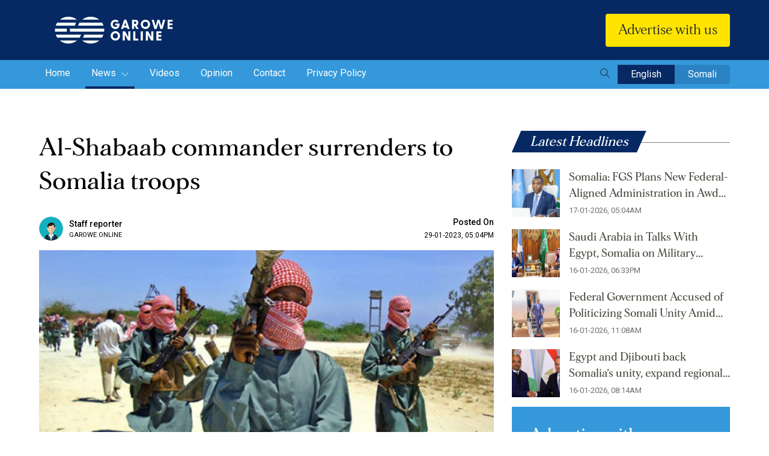

--- FILE ---
content_type: text/html; charset=UTF-8
request_url: https://garoweonline.com/en/news/somalia/al-shabaab-commander-surrenders-to-somalia-troops
body_size: 11758
content:
<!doctype html>
<html lang="en">
<head>

    
    <meta charset="utf-8">
    <meta name="viewport" content="width=device-width, initial-scale=1, shrink-to-fit=no">  
    <meta http-equiv="X-UA-Compatible" content="IE=edge,chrome=1"> 
    
    <meta name="viewport" content="width=device-width, initial-scale=1"> <!-- Ensures optimal rendering on mobile devices. -->
    <meta http-equiv="X-UA-Compatible" content="IE=edge" /> <!-- Optimal Internet Explorer compatibility -->
    
    <title>Al-Shabaab commander surrenders to Somalia troops</title>
    
        <script type="text/javascript" src="https://platform-api.sharethis.com/js/sharethis.js#property=62fcbfcd7db1160019f425cd&product=sticky-share-buttons" async="async"></script>
        <!-- CSRF Token -->
    <meta name="csrf-token" content="IU3OdGNMmKgcnK85XbEUjptCy48AoADPgjjnX0FV">
	<meta content="text/html; charset=UTF-8" name="Content-Type" />
    <meta name="description" content="Al-Shabaab commander surrenders to Somalia troops"/>
    <meta name="title" content="Al-Shabaab commander surrenders to Somalia troops">
    <meta name="keywords" content="Somalia, al-shabaab">
    <meta name="msapplication-TileColor" content="#da532c">
    <meta name="theme-color" content="#ffffff">

    <meta content="True" name="HandheldFriendly">
	  
	
    <meta property="og:type" content="website">
    <meta property="og:site_name" content="Garowe Online">
    <meta property="og:locale" content="en_US">
    <meta property="og:title" content="Al-Shabaab commander surrenders to Somalia troops">
    <meta property="og:description" content="">
    <meta property="og:image" content="https://uploads-garowe.s3.amazonaws.com/upload/images/Article/2023/1675012152/main/og.jpg">
    <meta property="og:image:secure_url" content="https://uploads-garowe.s3.amazonaws.com/upload/images/Article/2023/1675012152/main/og.jpg">
    <meta property="og:url" content="">
    <meta property="og:image:width" content="990">
    <meta property="og:image:height" content="460">
    
	
	<!-- <meta name="thumbnail"  content="https://uploads-garowe.s3.amazonaws.com/upload/images/Article/2023/1675012152/main/og.jpg"> -->
	
	<meta name="twitter:card" content="summary_large_image">
    <meta name="twitter:image" content="https://uploads-garowe.s3.amazonaws.com/upload/images/Article/2023/1675012152/main/og.jpg">
	<meta name="twitter:site" content="@GaroweOnline">
	<meta name="twitter:creator" content="@GaroweOnline">
	<meta name="twitter:title" content="Al-Shabaab commander surrenders to Somalia troops">
	<meta name="twitter:description" content="Al-Shabaab commander surrenders to Somalia troops">

	<meta property="fb:pages" content="544706998891527" />

        
    

    <!-- Bootstrap CSS --> 
    <link rel="stylesheet" href="https://garoweonline.com/assets/css/bootstrap.min.css">
    <!-- Owl Theme Default CSS --> 
    <link rel="stylesheet" href="https://garoweonline.com/assets/css/owl.theme.default.min.css">
    <!-- Owl Carousel CSS --> 
    <link rel="stylesheet" href="https://garoweonline.com/assets/css/owl.carousel.min.css">
    <!-- Animate CSS --> 
    <link rel="stylesheet" href="https://garoweonline.com/assets/css/animate.css"> 
    <!-- Meanmenu CSS -->
    <link rel="stylesheet" href="https://garoweonline.com/assets/css/meanmenu.css">
    <!-- Style CSS -->
    <link rel="stylesheet" href="https://garoweonline.com/assets/css/style.css">
    <!-- Responsive CSS -->
    <link rel="stylesheet" href="https://garoweonline.com/assets/css/responsive.css">
    <!-- Themify Icons CSS -->
    <link rel="stylesheet" href="https://garoweonline.com/assets/css/icon_themify.css">
    <!--custom css--->
    <link rel="stylesheet" href="https://garoweonline.com/custom/css/frontend.css"> 
    <!-- Title -->
	  <link rel="icon" type="image/png" href="https://garoweonline.com/assets/img/favicon-16x16.png" sizes="16x16" />
    <link rel="shortcut icon" href="https://garoweonline.com/assets/img/favicon-16x16.png" />

    
    
    <style>
      .social li a{
          cursor: pointer;
      }
      mark {
        background-color: yellow;
        color: black;
	      display:block;
      }
      /* Chrome, Safari, Edge, Opera */
      /* input::-webkit-outer-spin-button,
      input::-webkit-inner-spin-button {
        -webkit-appearance: none;
        margin: 0;
      } */

      /* Firefox */
      input[type=number] {
        -moz-appearance: textfield;
      }
	  
		/*body {
			-youbkit-touch-callout: none;
			-youbkit-user-select: none; 
			-moz-user-select: none;	
			-ms-user-select: none;	
			user-select: none;	
			-webkit-touch-callout: none;
			-webkit-user-select: none;
		}*/
    </style>
    <style>
#hide-search-form{ display:none !important;}

#search-overlay{
  display:none;
  z-index: 999999999;
}
.block {
  position: fixed;
  top: 0;
  right: 0;
  bottom:0 ;
  left: 0;
  overflow: auto;
  text-align: center;
  background: rgba(0, 0, 0, 0.9);
  border: #a0a0a0 solid 1px;
  margin: 0;
}

.block:before {
  content: '';
  display: inline-block;
  height: 100%;
  vertical-align: middle;
  margin-right: 0;
  /* Adjusts for spacing */
  /* For visualization 
  background: #808080; width: 5px;
  */
}

.centered {
  display: inline-block;
  vertical-align: middle;
  width: 50%;
  padding: 10px 15px;
  color: #FFF;
  border: none;
  background: transparent;
}

#search-box {
  position: relative;
  width: 100%;
  margin: 0;
}

#search-form {
  height: 4em;
  border: 1px solid #999;
  -webkit-border-radius: 2px;
  -moz-border-radius: 2px;
  border-radius: 2px;
  background-color: #fff;
  overflow: hidden;
}

#search-text {
  font-size: 14px;
  color: #ddd;
  border-width: 0;
  background: transparent;
}

#search-box input[type="text"] {
  width: 90%;
  padding: 20px;
  color: #333;
  outline: none;
  font-size: 1.4em;
}

#search-button {
  position: absolute;
  top: 0;
  right: 0;
  height: 4.7em;
  width: 100px;
  font-size: 14px;
  color: #fff;
  text-align: center;
  line-height: 42px;
  border-width: 0;
  background-color: #4d90fe;
  -webkit-border-radius: 0 2px 2px 0;
  -moz-border-radius: 0 2px 2px 0;
  border-radius: 0 2px 2px 0;
  cursor: pointer;
}

#close-btn{
  position: fixed;
  top: 1em;
  right: 1em;
}
#close-btn:hover{
  color: #777;
  cursor: pointer;
}
</style>

<!-- Global site tag (gtag.js) - Google Analytics -->
<script async src="https://www.googletagmanager.com/gtag/js?id=UA-72539168-1"></script>
<script>
  window.dataLayer = window.dataLayer || [];
  function gtag(){dataLayer.push(arguments);}
  gtag('js', new Date());
  gtag('config', 'UA-72539168-1');
</script>


    
	<!-- For Aroga -->
	 <script async src="//agorahtag.tech/c/garoweonline.js"></script>
</head>
<body onload="checkCookie()">
    
    <section class="" style="display:none;"> 
    <div class="container">
        <div class="row">
            <div class="col-12">
                 <div id="header_ads" class="header-add" style="width:100%; max-height:300px;">									
                    
				 </div>
            </div>
        </div>
    </div>
</section>
	
<!-- Start Header Area -->
    <header class="header-area">
    
    <div class="middle-header" style="display:none;">
        <div class="container">
            <div class="row align-items-center">
                <div class="col-lg-9 col-md-12 m-pl-0">
                <div class="news-main">
                <h2><span>Latest Headlines</span></h2>
                <div class="breakingNews" id="top-news"> 
                                            <ul>
                                                            <li><a href="https://garoweonline.com/en/news/somalia/somalia-fgs-plans-new-federal-aligned-administration-in-awdal-region">Somalia: FGS Plans New Federal-Aligned Administration in Awdal Region </a></li>
                                                            <li><a href="https://garoweonline.com/en/news/somalia/craft-news-in-somali-saudi-arabia-in-talks-with-egypt-somalia-on-military-coalition">Saudi Arabia in Talks With Egypt, Somalia on Military Coalition</a></li>
                                                            <li><a href="https://garoweonline.com/en/news/somalia/federal-government-accused-of-politicizing-somali-unity-amid-rising-tensions-with-regional-states">Federal Government Accused of Politicizing Somali Unity Amid Rising Tensions With Regional States</a></li>
                                                            <li><a href="https://garoweonline.com/en/news/somalia/egypt-and-djibouti-back-somalia-s-unity-expand-regional-cooperation-talks-in-cairo">Egypt and Djibouti back Somalia’s unity, expand regional cooperation talks in Cairo</a></li>
                                                            <li><a href="https://garoweonline.com/en/news/somalia/us-suspends-immigrant-visas-for-citizens-of-75-countries-including-somalia">US suspends immigrant visas for citizens of 75 countries, including Somalia</a></li>
                                                    </ul>
                        <div class="bn-navi">
                            <span><i class="ti ti-angle-left"></i> </span>
                            <span><i class="ti ti-angle-right"></i></span>
                        </div>
                                    </div>
                </div>
                </div>

                <div class="col-lg-3 col-md-12 d-lg-block d-sm-none d-none">
                    <ul class="top-social">
                        <li>
                            <a href="https://www.facebook.com/GaroweOnline/?fref=ts" target="_blank"><i class="ti ti-facebook"></i></a>
                        </li>
                        <!-- <li>
                            <a href="javascript:void(0)" target="_blank"><i class="ti ti-google"></i></a>
                        </li>
                        <li>
                            <a href="javascript:void(0)" target="_blank"><i class="ti ti-instagram"></i></a>
                        </li> -->
                        <li>
                            <a href="https://twitter.com/garoweonline?lang=en" target="_blank"><i class="ti ti-twitter-alt"></i></a>
                        </li>
                       
                        <li>
                            <a href="https://www.youtube.com/user/GaroweOnline" target="_blank"><i class="ti ti-youtube"></i></a>
                        </li>
                    </ul>
                </div>
            </div>
        </div>
    </div>

    <div class="bottom-header">
        <div class="container">
            <div class="row align-items-center">
                <div class="col-lg-3 col-6 text-left">
                    <a class="navbar-brand" href="https://garoweonline.com/en">
                        <img src="https://garoweonline.com/assets/img/logo.svg" alt="Logo" class="img-fluid">
                    </a>

                </div>
                <div class="col-lg-6 col-12 order-3 order-lg-2 text-right" >
                    <div class="news-search d-none d-lg-block" style="display:none;" >
                        <form method="POST" action="https://garoweonline.com/en/search" id="hide-search-form" class="form-inline">
                            <input type="hidden" name="_token" value="IU3OdGNMmKgcnK85XbEUjptCy48AoADPgjjnX0FV">                            <input name="search_key" value="" class="form-control" type="text" placeholder="Search news..." aria-label="Search">
                            <button class="btn search-btn" type="submit"><i class="ti ti-search"></i></button>
                        </form>
                    </div> 
                </div>

                <div class="col-lg-3 col-6 order-2 order-lg-3 text-right">
                    <!-- <button class="btn header-donate-btn"><img src="https://garoweonline.com/assets/img/donate-icon.svg"/>Donate Now </button> -->
                    <button class="btn header-donate-btn">Advertise with us </button>
                </div>
            </div>
        </div>
    </div>
</header>

<div class="navbar-area navbar-area-four">
    <!-- Menu For Mobile Device -->
    <div class="mobile-nav">
        
    </div>
    
    <!-- Menu For Desktop Device -->
    <div class="main-nav">
        <nav class="navbar navbar-expand-md">
            <div class="container">
                <div class="collapse navbar-collapse mean-menu justify-content-between">
                    <ul class="navbar-nav">
                             <li class="for-mobile">
                                    <span class="meanmenu-reveal meanclose"></span>
                                    <div class="news-search">
                                        <form method="POST" action="https://garoweonline.com/en/search" class="form-inline">
                                            <input type="hidden" name="_token" value="IU3OdGNMmKgcnK85XbEUjptCy48AoADPgjjnX0FV">                                            <input name="search_key" value="" class="form-control" type="text" placeholder="Search news..." aria-label="Search">
                                            <button class="btn search-btn" type="submit"><i class="ti ti-search"></i></button>
                                        </form>
                                    </div>
                             </li>
                                
                        <li class="nav-item">
                            <a href="https://garoweonline.com/en" class="nav-link ">
                                Home 
                            </a> 
                        </li>
                                                                                    <li class="nav-item">
                                    <a href="https://garoweonline.com/en/news" class="nav-link active ">
                                        News 
                                                                                    <i class="ti ti-angle-down"></i>                                
                                         
                                    </a>  
                                                                            <ul class="dropdown-menu">
                                                                                            <li class="nav-item">
                                                    <a href="https://garoweonline.com/en/news/puntland" class="nav-link ">
                                                        Puntland 
                                                    </a> 
                                                </li>   
                                                                                            <li class="nav-item">
                                                    <a href="https://garoweonline.com/en/news/somalia" class="nav-link ">
                                                        Somalia 
                                                    </a> 
                                                </li>   
                                                                                            <li class="nav-item">
                                                    <a href="https://garoweonline.com/en/news/world" class="nav-link ">
                                                        World 
                                                    </a> 
                                                </li>   
                                                                                            <li class="nav-item">
                                                    <a href="https://garoweonline.com/en/news/sports" class="nav-link ">
                                                        Sports 
                                                    </a> 
                                                </li>   
                                                                                            <li class="nav-item">
                                                    <a href="https://garoweonline.com/en/news/press-releases" class="nav-link ">
                                                        Press Releases 
                                                    </a> 
                                                </li>   
                                                                                            <li class="nav-item">
                                                    <a href="https://garoweonline.com/en/news/somaliland" class="nav-link ">
                                                        Somaliland 
                                                    </a> 
                                                </li>   
                                                                         
                                        </ul>
                                                                  
                                </li>
                                                            <li class="nav-item">
                                    <a href="https://garoweonline.com/en/videos" class="nav-link  ">
                                        Videos 
                                         
                                    </a>  
                                                                  
                                </li>
                                                            <li class="nav-item">
                                    <a href="https://garoweonline.com/en/opinions" class="nav-link  ">
                                        Opinion 
                                         
                                    </a>  
                                                                  
                                </li>
                                                                            <li class="nav-item">
                            <a href="https://garoweonline.com/en/contact" class="nav-link ">Contact </a>
                        </li>
                        <li class="nav-item">
                            <a href="https://garoweonline.com/en/privacy-policy" class="nav-link ">Privacy Policy </a>
                        </li>
                    </ul>
                    <div class="language">
                        <button class="btn search-btn" type="submit" id="search-btn"><i class="ti ti-search"></i></button>
                        <a href="https://garoweonline.com/lang/en" class="active">English</a>
                        <a href="https://garoweonline.com/lang/so" class="">Somali</a>
                        
                    </div>
                </div>
            </div>
        </nav>
    </div>              
</div>
<div id="search-overlay" class="block" style="display:none;">
  <div class="centered" style="width: 85%;">
    <div id='search-box'>
      <i id="close-btn" class="fa fa-times fa-2x ti ti-close" style="font-size:35px;"></i>
      <div class="news-search">
        <form method="POST" action="https://garoweonline.com/en/search" class="form-inline">
            <input type="hidden" name="_token" value="IU3OdGNMmKgcnK85XbEUjptCy48AoADPgjjnX0FV">            <input name="search_key" value="" class="form-control col-sm-8" type="text" placeholder="Search news..." aria-label="Search" style="color: #fff;">
            <button class="btn search-btn" type="submit"><i class="ti ti-search"></i></button>
        </form>
    </div> 
      
    </div>
  </div>
</div>
<script src="https://garoweonline.com/assets/js/jquery-3.5.1.slim.min.js"></script>
<script type="text/javascript">  
// jQuery(document).ready(function($){
//         jQuery("#radio-one").click(function(){
//         window.location.href = "https://garoweonline.com/lang/en";
//     });
//     jQuery("#radio-two").click(function(){
//         window.location.href = "https://garoweonline.com/lang/so";
//     }); 
// }); 
jQuery(document).ready(function () {
    jQuery('#close-btn').click(function () {
        jQuery('#search-overlay').fadeOut();
        jQuery('#search-btn').show();
  });
  jQuery('#search-btn').click(function () {
    jQuery(this).hide();
    jQuery('#search-overlay').fadeIn();
  });
});
</script> 
<!-- End Header Area -->
    

<style>
	video{
		width:100%;
		height:auto;
	}
	 
</style>

 
<section class="blog-details-area ptb-70">
			<div class="container">
				<div class="row">
						<div class="col-lg-8 col-md-12">
							<div class="blog-details-desc">
								<div class="d-sm-block d-md-none mb-3">
								<a href="https://www.lycamobile.co.uk/en/somali-digital-campaign-main-page/" target="_blank">
								<img src="https://garoweonline.com/assets/img/banner-2.gif" class="img-flid" alt="Image">
								</a>
							</div>
																	
									<div class="article-content" id="article-content">										
											<h3>
																									Al-Shabaab commander surrenders to Somalia troops
																							</h3>
											<div class="sharethis-sticky-share-buttons"></div>
											<div class="entry-meta">
												<ul>
												<li>
													<div class="author-block">
															<img src="https://garoweonline.com/assets/img/author.png" alt="author" class="img-fluid" width="35">
															<span class="name">Staff reporter <small> GAROWE ONLINE</small></span> 
													</div>
												</li>
													<li><span>Posted On</span> <a href="javascript:(0);">29-01-2023, 05:04PM</a></li>
													
												</ul>
											</div>

											



											<div class="detail-image">
												<div class="article-image detail-slider owl-carousel owl-theme">
																											<div class="item"> 
															<img src="https://uploads-garowe.s3.amazonaws.com/upload/images/Article/2023/1675012152/main/thumbnail.jpg" class="img-fluid" alt="Image">
														</div>
														
													
													
												</div> 
												 
																							</div>
																					
												<p><strong>MOGADISHU, Somalia -</strong> A number of Al-Shabaab militants have continued to use the amnesty window given by the Somali National Army [SNA], with one of the high-ranking commanders officially defecting from the group, which has been counting losses in the last seven months across the Horn of Africa nation.</p>
<p>State media reported that Aden Isaq Hassan, a member of the militant group Al-Shabaab surrendered to the Somali National Army in Baidoa, the capital of the South West State today on Saturday. Southwest has been one of the most infiltrated states by the militants according to records.</p>
<p>For the last three years, state media reported, Hassan has been in charge of the Al-Shabaab guerrilla unit that was terrorizing citizens in the Middle Jubba, Bakol, and Bay regions. The Somali National Army has been camping in their particular regions for the last couple of months.</p>
<p>After his defection, the SBA's 60th Infantry Division ushered him in and hailed him for making a "worthy" decision by decamping. The group's commander asked Al-Shabaab terrorists to make use of the amnesty and decamp from the militants who have destabilized the nation for a couple of years.</p>
<p>The defection comes hours after the conclusion of the religious scholars meeting in Mogadishu which involved clerics across the country. The team denounced violent extremism while commending progress made in the fight against Al-Shabaab and that IS-Somalia militants.</p>
<p>&ldquo;The conference unanimously agrees that Al-Shabaab, ISIS, and other like-minded groups have deviated from the true teachings of Islam and that they are considered enemies of the Islamic religion and the Somali population,&rdquo; said Dr. Osman Maalim Mohamud from Saudi Arabia, who read the declaration in the company of other clerics.</p>
<p>They also warned against financing extremist groups, providing them refuge, and seeking justice in their courts.</p>
<p>&ldquo;Fighting extremism is a duty of every Muslim in Somalia who would love to live in a peaceful and secure country,&rdquo; the clerics said.</p>
<p>The religious scholars thanked individuals who share information about the militants with the authorities. They described them as nationalists who had the best interest of the country. The country recently announced that over 300 militants have been killed in the last three weeks across Somalia.</p>
<p><strong>GAROWE ONLINE</strong></p>	
																				</div>
																								
							</div>
							<div class="d-sm-block d-md-none mb-3">
								<a href="https://www.lycamobile.co.uk/en/somali-digital-campaign-main-page/" target="_blank">
								<img src="https://garoweonline.com/assets/img/banner-2.gif" class="img-flid" alt="Image">
								</a>
							</div>
							<div class="article-share">
            					<!-- ShareThis BEGIN -->
<div class="sharethis-inline-share-buttons"></div>
<!-- ShareThis END -->	
															
							</div>
							
							<!-- Add section--->
							<div class="detail-add-one d-md-none d-lg-none d-sm-block">
								<div style="height:100px;" id="detail_page_ads3">
								</div>
							</div>
							
						</div>
					<div class="col-lg-4 col-md-12">
						<aside class="widget-area" id="secondary">
							<section class="widget widget-peru-posts-thumb"> 
								<div class="section-title text-left mb-2">
									
									<h2>Latest Headlines</h2>
								</div>
																	<div class="post-wrap">
																					<article class="item">
												<a href="https://garoweonline.com/en/news/somalia/somalia-fgs-plans-new-federal-aligned-administration-in-awdal-region" class="thumb">
												<img src="https://uploads-garowe.s3.amazonaws.com/upload/images/Article/2026/1768626486/main/thumbnail.PNG" class="img-fluid" alt="Image">
												</a>
												<div class="info">										
													<h4 class="title usmall">
														<a href="https://garoweonline.com/en/news/somalia/somalia-fgs-plans-new-federal-aligned-administration-in-awdal-region">
															Somalia: FGS Plans New Federal-Aligned Administration in Awdal Region 
														</a>
													</h4>
													<time datetime="2020-06-30">17-01-2026, 05:04AM</time>
												</div>
			
												<div class="clear"></div>
											</article>
																					<article class="item">
												<a href="https://garoweonline.com/en/news/somalia/craft-news-in-somali-saudi-arabia-in-talks-with-egypt-somalia-on-military-coalition" class="thumb">
												<img src="https://uploads-garowe.s3.amazonaws.com/upload/images/Article/2026/1768588608/main/thumbnail.webp" class="img-fluid" alt="Image">
												</a>
												<div class="info">										
													<h4 class="title usmall">
														<a href="https://garoweonline.com/en/news/somalia/craft-news-in-somali-saudi-arabia-in-talks-with-egypt-somalia-on-military-coalition">
															Saudi Arabia in Talks With Egypt, Somalia on Military Coalition
														</a>
													</h4>
													<time datetime="2020-06-30">16-01-2026, 06:33PM</time>
												</div>
			
												<div class="clear"></div>
											</article>
																					<article class="item">
												<a href="https://garoweonline.com/en/news/somalia/federal-government-accused-of-politicizing-somali-unity-amid-rising-tensions-with-regional-states" class="thumb">
												<img src="https://uploads-garowe.s3.amazonaws.com/upload/images/Article/2026/1768563344/main/thumbnail.jpeg" class="img-fluid" alt="Image">
												</a>
												<div class="info">										
													<h4 class="title usmall">
														<a href="https://garoweonline.com/en/news/somalia/federal-government-accused-of-politicizing-somali-unity-amid-rising-tensions-with-regional-states">
															Federal Government Accused of Politicizing Somali Unity Amid Rising Tensions With Regional States
														</a>
													</h4>
													<time datetime="2020-06-30">16-01-2026, 11:08AM</time>
												</div>
			
												<div class="clear"></div>
											</article>
																					<article class="item">
												<a href="https://garoweonline.com/en/news/somalia/egypt-and-djibouti-back-somalia-s-unity-expand-regional-cooperation-talks-in-cairo" class="thumb">
												<img src="https://uploads-garowe.s3.amazonaws.com/upload/images/Article/2026/1768552165/main/thumbnail.PNG" class="img-fluid" alt="Image">
												</a>
												<div class="info">										
													<h4 class="title usmall">
														<a href="https://garoweonline.com/en/news/somalia/egypt-and-djibouti-back-somalia-s-unity-expand-regional-cooperation-talks-in-cairo">
															Egypt and Djibouti back Somalia’s unity, expand regional cooperation talks in Cairo
														</a>
													</h4>
													<time datetime="2020-06-30">16-01-2026, 08:14AM</time>
												</div>
			
												<div class="clear"></div>
											</article>
																			</div>
									
																							</section> 
						<section class="sidebar-donation-form donation-area mt-3">
							<div class="d-sm-block d-md-none mt-4">
								<a href="https://www.lycamobile.co.uk/en/somali-digital-campaign-main-page/" target="_blank">
								<img src="https://garoweonline.com/assets/img/banner-1.gif" class="img-flid" alt="Image">
								</a>
							</div>
							<div class="d-sm-none d-md-block d-none">
								<form id="donation-form-2" action="https://garoweonline.com/en/donate" method="post">
<input type="hidden" name="_token" value="IU3OdGNMmKgcnK85XbEUjptCy48AoADPgjjnX0FV"><div class="donation-form">
        <h2>Advertise with us</h2>
    <p>Advertise with GaroweOnline and expose your brand to a global audience of loyal visitors from across the world</p>
    <div class="donation-radio-ammount" style="display:none;"> 
        <label>
            <input type="radio" class="dr-2" value="50" name="donate_amt" checked>
            <span>$50</span>
        </label>
        <label>
            <input type="radio" class="dr-2" value="25" name="donate_amt">
            <span>$25</span>
        </label>
        <label>
            <input type="radio" class="dr-2" value="10" name="donate_amt">
            <span>$10</span>
        </label>
        <label>
			<input type="radio" class="dr-2" value="5" name="donate_amt">
			<span>$5</span>
		</label>
        <label id="other_label-2">
            <input type="radio" class="dr-2" value="others" name="donate_amt">
            <span>Other</span>
        </label>
    </div>
    <div id="custom_amount_div-2" class="custom-input-field" style="display:none">
        
        <span class="prefix">$</span>
        <input class="only-numeric" name="custom_amount" type="number" min="2" max="100000000" step="1">					 
    </div>
    
    <div class="donation-radio" style="display:none;"> 
        <div class="radio">
            <input id="radio-1-2" class="typer-2" value="onetime" name="donate_type" type="radio" checked>
            <label for="radio-1-2" class="radio-label">ONE TIME</label>
        </div>

        <div class="radio" style="display:none;">
            <input id="radio-2-2" class="typer-2" value="monthly" name="donate_type" type="radio">
            <label  for="radio-2-2" class="radio-label">MONTHLY</label>
        </div>
    </div>
    <button style="display:none;" type="submit"  class="donate-btn">DONATE</button>
    <a href="https://garoweonline.com/en/contact"  class="donate-btn" style="color:#000;"> GET IN TOUCH</a>
</div>
</form>							</div>
						</section>
						<section class="widget widget_video">
                                <div class="section-title text-left mb-4">
                                    <h2>Latest Videos</h2>
                                </div>
																
									<div class="news-video-list">
										
										                                        
											<div class="news-list">
												<div class="news-list-img">
													<a href="https://garoweonline.com/en/videos/jubaland-president-ahmed-madobe-sets-conditions-on-election">
														<img src="https://img.youtube.com/vi/BMi-FTw7lNI/default.jpg" alt="Image" class="img-fluid" >
														<img src="https://garoweonline.com/assets/img/play-icon.svg" class="play-icon" alt="Image">
													</a>
												</div>
												<div class="news-list-content">
													<a href="https://garoweonline.com/en/videos/jubaland-president-ahmed-madobe-sets-conditions-on-election">
														<h3>Jubaland president Ahmed Madobe sets conditions on election</h3>
													</a>
						
														<ul>
															<li>
																<p class="tag">Videos</p>
																<p class="date">29-11-2020</p>
															</li>
															<li class="time"> 
																01:12AM
															</li>
														</ul> 
												</div>
											</div>
										                                        
											<div class="news-list">
												<div class="news-list-img">
													<a href="https://garoweonline.com/en/videos/federal-interior-minister-speaks-about-next-eelctions">
														<img src="https://img.youtube.com/vi/q7acxAsKH_Q/default.jpg" alt="Image" class="img-fluid" >
														<img src="https://garoweonline.com/assets/img/play-icon.svg" class="play-icon" alt="Image">
													</a>
												</div>
												<div class="news-list-content">
													<a href="https://garoweonline.com/en/videos/federal-interior-minister-speaks-about-next-eelctions">
														<h3>Federal Interior minister speaks about next eelctions</h3>
													</a>
						
														<ul>
															<li>
																<p class="tag">Videos</p>
																<p class="date">16-11-2020</p>
															</li>
															<li class="time"> 
																01:31PM
															</li>
														</ul> 
												</div>
											</div>
										                                        
											<div class="news-list">
												<div class="news-list-img">
													<a href="https://garoweonline.com/en/videos/somaliland-suspends-engagement-with-un-humanitarian-agencies">
														<img src="https://img.youtube.com/vi/P0qcqaIW9T8/default.jpg" alt="Image" class="img-fluid" >
														<img src="https://garoweonline.com/assets/img/play-icon.svg" class="play-icon" alt="Image">
													</a>
												</div>
												<div class="news-list-content">
													<a href="https://garoweonline.com/en/videos/somaliland-suspends-engagement-with-un-humanitarian-agencies">
														<h3>Somaliland suspends engagement with UN humanitarian agencies </h3>
													</a>
						
														<ul>
															<li>
																<p class="tag">Videos</p>
																<p class="date">01-11-2020</p>
															</li>
															<li class="time"> 
																05:26PM
															</li>
														</ul> 
												</div>
											</div>
										                                        
											<div class="news-list">
												<div class="news-list-img">
													<a href="https://garoweonline.com/en/videos/child-traffickers-arrested-in-somalia">
														<img src="https://img.youtube.com/vi/Jgo35NAufwg/default.jpg" alt="Image" class="img-fluid" >
														<img src="https://garoweonline.com/assets/img/play-icon.svg" class="play-icon" alt="Image">
													</a>
												</div>
												<div class="news-list-content">
													<a href="https://garoweonline.com/en/videos/child-traffickers-arrested-in-somalia">
														<h3>Child traffickers arrested in Somalia</h3>
													</a>
						
														<ul>
															<li>
																<p class="tag">Videos</p>
																<p class="date">23-10-2020</p>
															</li>
															<li class="time"> 
																10:52PM
															</li>
														</ul> 
												</div>
											</div>
										
									</div>	
																							</section>



							<!-- Add section--->
							<div id="detail_page_ads" class="detail-add-two">					 
							</div>
							<!-- Add section End--->

							       
							
							
							
						</aside>
					</div>
				</div>
			</div>
	</section>
	

	<!-- Add section--->

	<section class="top-news-area pt-2 pb-2">
			<div class="container">
				<div class="row justify-content-center">
					<div class="col-lg-10 "> 
						<div class="detail-add-three" id="detail_page_ads2">							
						</div> 
					</div>
				</div>
			</div>
	</section> 

<!-- Add section End--->
	
	<!---######### Releted Articel SECTION START ###########--->
	<section class="recent-news pt-2 pb-5">
			<div class="container">
				<div class="section-title">
					<h2>Related Articles</h2>
				</div>
									<div class="row">
						<div class="col-lg-8">
							<div class="row"> 
																	
															
									<div class="col-lg-6">
										<div class="single-top-news">
											<div class="top-news-img">
												<a href="https://garoweonline.com/en/news/somalia/us-suspends-immigrant-visas-for-citizens-of-75-countries-including-somalia">
													<img src="https://uploads-garowe.s3.amazonaws.com/upload/images/Article/2026/1768501810/main/thumbnail.PNG" alt="Image" class="img-fluid" >
												</a> 
											</div>

											<div class="garowe-news-content">
												<a href="https://garoweonline.com/en/news/somalia/us-suspends-immigrant-visas-for-citizens-of-75-countries-including-somalia">
													<h3 class="title-2">US suspends immigrant visas for citizens of 75 countries, including Somalia</h3>
												</a>
												<p class="line-4">The list includes countries across Africa, Asia, Latin America, the Middle East and Europe. Alongside Somalia.</p>

												<ul>
													<li>
														<p class="tag">Somalia</p>
														<p class="date">15-01-2026</p>
													</li>
													<li class="time"> 
														06:23PM
													</li>
												</ul>
											</div>
										</div>
									</div> 
																	
															
									<div class="col-lg-6">
										<div class="single-top-news">
											<div class="top-news-img">
												<a href="https://garoweonline.com/en/news/somalia/somali-au-forces-strike-al-shabaab-kill-more-than-30-militants">
													<img src="https://uploads-garowe.s3.amazonaws.com/upload/images/Article/2026/1768500970/main/thumbnail.webp" alt="Image" class="img-fluid" >
												</a> 
											</div>

											<div class="garowe-news-content">
												<a href="https://garoweonline.com/en/news/somalia/somali-au-forces-strike-al-shabaab-kill-more-than-30-militants">
													<h3 class="title-2">Somali, AU forces strike al-Shabaab, kill more than 30 militants</h3>
												</a>
												<p class="line-4">Since July 2025, Somali troops with support from AUSSOM and other international partners have intensified operations against the group.</p>

												<ul>
													<li>
														<p class="tag">Somalia</p>
														<p class="date">15-01-2026</p>
													</li>
													<li class="time"> 
														06:09PM
													</li>
												</ul>
											</div>
										</div>
									</div> 
																	
																										</div>
						</div>

						<div class="col-lg-4"> 
							
																																																			
									<div class="news-list">
										<div class="news-list-img">
											<a href="https://garoweonline.com/en/news/somalia/some-somalis-in-u-s-lose-protected-status-deportations-set-to-begin-in-march">
												<img src="https://uploads-garowe.s3.amazonaws.com/upload/images/Article/2026/1768465833/main/thumbnail.jpg" alt="Image" class="img-fluid" >
											</a>
										</div>
										<div class="news-list-content">
											<a href="https://garoweonline.com/en/news/somalia/some-somalis-in-u-s-lose-protected-status-deportations-set-to-begin-in-march">
												<h3 class="line-2">Some Somalis in U.S. lose protected status; deportations set to begin in March</h3>
											</a>
				
												<ul>
													<li>
														<p class="tag">Somalia</p>
														<p class="date">15-01-2026</p>
													</li>
													<li class="time"> 
														08:22AM
													</li>
												</ul>
										</div>
									</div>
																													
									<div class="news-list">
										<div class="news-list-img">
											<a href="https://garoweonline.com/en/news/somalia/u-s-embassy-denies-issuing-security-warning-over-somali-president-s-las-anod-visit">
												<img src="https://uploads-garowe.s3.amazonaws.com/upload/images/Article/2026/1768397508/main/thumbnail.webp" alt="Image" class="img-fluid" >
											</a>
										</div>
										<div class="news-list-content">
											<a href="https://garoweonline.com/en/news/somalia/u-s-embassy-denies-issuing-security-warning-over-somali-president-s-las-anod-visit">
												<h3 class="line-2">U.S. Embassy Denies Issuing Security Warning Over Somali President’s Las Anod Visit</h3>
											</a>
				
												<ul>
													<li>
														<p class="tag">Somalia</p>
														<p class="date">14-01-2026</p>
													</li>
													<li class="time"> 
														01:26PM
													</li>
												</ul>
										</div>
									</div>
																													
									<div class="news-list">
										<div class="news-list-img">
											<a href="https://garoweonline.com/en/news/somalia/election-report-highlights-professional-media-coverage-and-peaceful-banadir-polls-warns-of-rising-disinformation">
												<img src="https://uploads-garowe.s3.amazonaws.com/upload/images/Article/2026/1768386796/main/thumbnail.jpg" alt="Image" class="img-fluid" >
											</a>
										</div>
										<div class="news-list-content">
											<a href="https://garoweonline.com/en/news/somalia/election-report-highlights-professional-media-coverage-and-peaceful-banadir-polls-warns-of-rising-disinformation">
												<h3 class="line-2">Election Report Highlights Professional Media Coverage and Peaceful Banadir Polls, Warns of Rising Disinformation</h3>
											</a>
				
												<ul>
													<li>
														<p class="tag">Somalia</p>
														<p class="date">14-01-2026</p>
													</li>
													<li class="time"> 
														10:29AM
													</li>
												</ul>
										</div>
									</div>
																													
									<div class="news-list">
										<div class="news-list-img">
											<a href="https://garoweonline.com/en/news/somalia/al-shabaab-attacks-key-somali-town-sparks-heavy-clashes-with-government-forces">
												<img src="https://uploads-garowe.s3.amazonaws.com/upload/images/Article/2026/1768384063/main/thumbnail.jpeg" alt="Image" class="img-fluid" >
											</a>
										</div>
										<div class="news-list-content">
											<a href="https://garoweonline.com/en/news/somalia/al-shabaab-attacks-key-somali-town-sparks-heavy-clashes-with-government-forces">
												<h3 class="line-2">Al-Shabaab Attacks Key Somali Town, Sparks Heavy Clashes with Government Forces</h3>
											</a>
				
												<ul>
													<li>
														<p class="tag">Somalia</p>
														<p class="date">14-01-2026</p>
													</li>
													<li class="time"> 
														09:44AM
													</li>
												</ul>
										</div>
									</div>
															 						 
								
						</div>
					</div>
											</div>
			<div id="abc_quotes" style="display:none"><div>
		</section>

<!---######### Releted Article SECTION END ###########--->

    <!-- Start Footere Area -->



        <footer class="footer-area-four pt-70 pb-70">
			<div class="container">
				<div class="footer-wrap">
                         <img src="https://garoweonline.com/assets/img/logo.svg" alt="Logo" class="img-fluid">

					<ul class="social">
                    <li>
                            <a href="https://www.facebook.com/GaroweOnline/?fref=ts" target="_blank"><i class="ti ti-facebook"></i></a>
                        </li>
                        
                        <li>
                            <a href="https://twitter.com/garoweonline?lang=en" target="_blank"><i class="ti ti-twitter-alt"></i></a>
                        </li>
                       
                        <li>
                            <a href="https://www.youtube.com/user/GaroweOnline" target="_blank"><i class="ti ti-youtube"></i></a>
                        </li>
					</ul>

					<ul class="important-links">
                    <li><a href="https://garoweonline.com/en">Home</a></li>
                            <li><a href="https://garoweonline.com/en/news">News</a></li>
                            <li><a href="https://garoweonline.com/en/videos">Videos</a></li>
                            <li><a href="https://garoweonline.com/en/gallery">Gallery</a></li>
                            <li><a href="https://garoweonline.com/en/opinions">Opinion</a></li>
                            <li><a href="https://garoweonline.com/en/about-us">About Us</a></li>
                            <li><a href="https://garoweonline.com/en/contact">Contact</a></li>
                            <li><a href="https://garoweonline.com/en/privacy-policy">Privacy Policy</a></li>
					</ul>

					<p>Copyright © GAROWONLINE  All Rights Reserved</p>
				</div>
			</div>
	    </footer>


       <!-- Sidebar Modal Area -->
       <div class="sidebar-modal">
            <div class="sidebar-modal-inner"> 

                <form id="donation-form-1" action="https://garoweonline.com/en/donate" method="post">
<input type="hidden" name="_token" value="IU3OdGNMmKgcnK85XbEUjptCy48AoADPgjjnX0FV"><div class="donation-form">
        <h2>Advertise with us</h2>
    <p>Advertise with GaroweOnline and expose your brand to a global audience of loyal visitors from across the world</p>
    <div class="donation-radio-ammount" style="display:none;"> 
        <label>
            <input type="radio" class="dr-1" value="50" name="donate_amt" checked>
            <span>$50</span>
        </label>
        <label>
            <input type="radio" class="dr-1" value="25" name="donate_amt">
            <span>$25</span>
        </label>
        <label>
            <input type="radio" class="dr-1" value="10" name="donate_amt">
            <span>$10</span>
        </label>
        <label>
			<input type="radio" class="dr-1" value="5" name="donate_amt">
			<span>$5</span>
		</label>
        <label id="other_label-1">
            <input type="radio" class="dr-1" value="others" name="donate_amt">
            <span>Other</span>
        </label>
    </div>
    <div id="custom_amount_div-1" class="custom-input-field" style="display:none">
        
        <span class="prefix">$</span>
        <input class="only-numeric" name="custom_amount" type="number" min="2" max="100000000" step="1">					 
    </div>
    
    <div class="donation-radio" style="display:none;"> 
        <div class="radio">
            <input id="radio-1-1" class="typer-1" value="onetime" name="donate_type" type="radio" checked>
            <label for="radio-1-1" class="radio-label">ONE TIME</label>
        </div>

        <div class="radio" style="display:none;">
            <input id="radio-2-1" class="typer-1" value="monthly" name="donate_type" type="radio">
            <label  for="radio-2-1" class="radio-label">MONTHLY</label>
        </div>
    </div>
    <button style="display:none;" type="submit"  class="donate-btn">DONATE</button>
    <a href="https://garoweonline.com/en/contact"  class="donate-btn" style="color:#000;"> GET IN TOUCH</a>
</div>
</form>
                <span class="close-btn sidebar-modal-close-btn">
					<i class="ti ti-close"></i>
				</span>
            </div>
        </div>
		<!-- End Sidebar Modal Area -->

<!-- Start Go Top Area -->
<div class="go-top">
    <i class='ti ti-angle-up'></i>
    <i class='ti ti-angle-up'></i>
</div>
<!-- End Go Top Area -->


<!--policy accept--->
<div class="cookies-popup " Style="display:none;">
    <div class="cookie-bar">
        <div class="cookies-content"> 
            <h3>Are you happy to accept cookies?</h3>
            <p>To manage your cookie choices now, including how to opt out where our partners rely on legitimate interests to use your information.
            
            </p>
                <div class="action-option">
                <button id="cookiespopup" type="button" class="btn-1">Yes, I’m happy</button>
                
                </div>
        </div>
    </div>
</div>





    <!-- Jquery-3.5.1.Slim.Min.JS -->
    <script src="https://garoweonline.com/assets/js/jquery-3.5.1.slim.min.js"></script>
    <!-- Popper JS -->
    <script src="https://garoweonline.com/assets/js/popper.min.js"></script>
    <!-- Bootstrap JS -->
    <script src="https://garoweonline.com/assets/js/bootstrap.min.js"></script>
    <!-- Meanmenu JS -->
    <script src="https://garoweonline.com/assets/js/jquery.meanmenu.js"></script>
    <!-- Wow JS -->
    <script src="https://garoweonline.com/assets/js/wow.min.js"></script>
    <!-- Owl Carousel JS -->
    <script src="https://garoweonline.com/assets/js/owl.carousel.js"></script>
    <!-- Form Validator JS -->
    <script src="https://garoweonline.com/assets/js/form-validator.min.js"></script>
    <!-- Contact JS -->
    <script src="https://garoweonline.com/assets/js/contact-form-script.js"></script>
    <!-- News Ticker JS -->
    <script src="https://garoweonline.com/assets/js/newsticker.js"></script>
    <!-- Custom JS -->
    <script src="https://garoweonline.com/assets/js/custom.js"></script>
    
    <script src="https://cdn.jsdelivr.net/npm/sharer.js@latest/sharer.min.js"></script>
  	<!--Slider--->
    <script src="https://garoweonline.com/assets/js/slick.min.js"></script>
    <link rel="stylesheet" href="https://garoweonline.com/assets/css/slick-theme.css">
    <script>

      $('.slider-for').slick({
          slidesToShow: 1,
          slidesToScroll: 1,
          arrows: false,
          fade: true,
          asNavFor: '.slider-nav'
      });
      $('.slider-nav').slick({
          slidesToShow: 5,
          slidesToScroll: 1,
          asNavFor: '.slider-for',
          dots: false,          
          autoplay:false,
          autoplaySpeed:1500,
          arrows:true,
          centerMode: true,
          focusOnSelect: true,
          responsive: [
              {
                breakpoint: 1024,
                settings: {
                  slidesToShow: 5
                }
              },
              {
                breakpoint: 991,
                settings: {
                  slidesToShow: 3
                }
              },
              {
                breakpoint: 480,
                settings: {
                  slidesToShow: 2
                }
              } 
            ]
      });
          

    $(".close-flash-news").click(function(){
      $(".flash-news").hide();
    }); 
  </script>

    <script>
      function setCookie(cname,cvalue,exdays) {
        var d = new Date();
        d.setTime(d.getTime() + (exdays*24*60*60*1000));
        var expires = "expires=" + d.toGMTString();
        document.cookie = cname + "=" + cvalue + ";" + expires + ";path=/";
      }

      function getCookie(cname) {
        var name = cname + "=";
        var decodedCookie = decodeURIComponent(document.cookie);
        var ca = decodedCookie.split(';');
        for(var i = 0; i < ca.length; i++) {
          var c = ca[i];
          while (c.charAt(0) == ' ') {
            c = c.substring(1);
          }
          if (c.indexOf(name) == 0) {
            return c.substring(name.length, c.length);
          }
        }
        return "";
      }

      function checkCookie() {
        var user=getCookie("garewo_cookie_accept");
        if (user == "") {
          if($(".cookies-popup").hasClass( "home_page" )){
            $(".cookies-popup").show();
          }
        }
      }

      $("#cookiespopup").click(function(){
        setCookie("garewo_cookie_accept", "yes", 30);
        $(".cookies-popup").hide();
      }); 

    </script>
    <script> 
      jQuery(document).ready(function($){
          if("en" != "en"){
            if(("en" == 'en') || ("en" == 'so')){
              window.location.href = "https://garoweonline.com/lang-re-pre/en";
            }
          }
      }); 
    </script>
    <script type="text/javascript">
		//---------Disable Right Ckick Start-----------
		// $(function() {
			// $(this).bind("contextmenu", function(e) {
                // e.preventDefault();
			// });
			// $('body').bind('cut copy paste', function (e) {
				// e.preventDefault();
			// });
			// $("body").on("contextmenu",function(e){
				// return false;
			// });
		// }); 
		$(document).ready(function () {
			//Disable full page
			$("body").on("contextmenu",function(e){
				return false;
			});
			$('body').bind('cut copy paste', function (e) {
				e.preventDefault();
			});
		});
    </script>
    <script type="text/JavaScript"> 
        function killCopy(e){ return false } 
        function reEnable(){ return true } 
        document.onselectstart=new Function ("return false"); 
        if (window.sidebar)
        { 
            document.onmousedown=killCopy; 
            document.onclick=reEnable; 
        } 
        //---------Disable Right Ckick End-----------
    </script>
    
    <script> 
      //---------Disable F12 Start----------- 
      document.onkeypress = function (event) {  
      event = (event || window.event);  
      if (event.keyCode == 123) {  
      return false;  
      }  
      }  
      document.onmousedown = function (event) {  
      event = (event || window.event);  
      if (event.keyCode == 123) {  
      return false;  
      }  
      }  
      document.onkeydown = function (event) {  
      event = (event || window.event);  
      if (event.keyCode == 123) {  
      return false;  
      }  
      } 
      //---------Disable F12 End----------- 
    </script>
    
    <script type="text/javascript"> 
	$( document ).ready(function() {
		var quots = $("#article-content").find('p:eq(1)');
		var quotes = $("#abc_quotes").html();		
		var x = document.getElementById("abc_quotes").querySelectorAll("p");
		console.log("QL - ", x.length);
		if(quots.length && x.length){
			$("#article-content").find('p:eq(1)').after('<div id="quotes" class="quotes">'+ quotes +'</div>');
			var isp3 = $("#article-content").children('p:eq(2)');
			if(isp3.length){
				$("#article-content").children('p:eq(2)').after('<div style="width:100%;" id="mid_content_ads" class="gads"></div>');
			}
		}
		else if(quots.length){
			$("#article-content").find('p:eq(1)').after('<div style="width:100%;" id="mid_content_ads" class="gads"></div>');
		}
	}); 
</script> 


    <script async src="https://pagead2.googlesyndication.com/pagead/js/adsbygoogle.js"></script>
    <script>  
      function createAndAppendAdsElement(id, adUnitID, adClient) 
      {
          var parent = document.getElementById(id);
          var ele = document.createElement('ins');
          ele.style.display = 'block';
          ele.className = 'adsbygoogle';
          ele.setAttribute('data-ad-client', adClient);
          ele.setAttribute('data-ad-slot', adUnitID);
          ele.setAttribute('data-ad-format', 'auto');
          ele.setAttribute('data-full-width-responsive', 'true');
          parent.appendChild(ele);
          (adsbygoogle = window.adsbygoogle || []).push({});
      } 
      window.onload = function () {
          //createAndAppendAdsElement('header_ads', '2795380129', 'ca-pub-9706227828388982');
          
          // Home page
          if(document.getElementById('home_page_ads1')){            
            createAndAppendAdsElement('home_page_ads1', '9627567685', 'ca-pub-9706227828388982');
          }
          
          if(document.getElementById('home_page_ads2')){            
            createAndAppendAdsElement('home_page_ads2', '9627567685', 'ca-pub-9706227828388982');
          }
          
          if(document.getElementById('home_page_ads3')){            
            createAndAppendAdsElement('home_page_ads3', '9627567685', 'ca-pub-9706227828388982');
          }
          
          if(document.getElementById('home_page_ads4')){            
            createAndAppendAdsElement('home_page_ads4', '9627567685', 'ca-pub-9706227828388982');
          }
          
          if(document.getElementById('home_page_ads5')){            
            createAndAppendAdsElement('home_page_ads5', '9627567685', 'ca-pub-9706227828388982');
          }
          
          // List page
          if(document.getElementById('list_page_ads1')){            
            createAndAppendAdsElement('list_page_ads1', '7309318127', 'ca-pub-9706227828388982');
          }          
          if(document.getElementById('list_page_ads2')){            
            createAndAppendAdsElement('list_page_ads2', '7309318127', 'ca-pub-9706227828388982');
          }
          // Details page 9627567685
          if(document.getElementById('mid_content_ads')){            
            createAndAppendAdsElement('mid_content_ads', '4288369185', 'ca-pub-9706227828388982');
          }
          if(document.getElementById('detail_page_ads')){
            createAndAppendAdsElement('detail_page_ads', '7309318127', 'ca-pub-9706227828388982');
          }
          if(document.getElementById('detail_page_ads2')){            
            createAndAppendAdsElement('detail_page_ads2', '2795380129', 'ca-pub-9706227828388982');
          }          
          if(document.getElementById('detail_page_ads3')){            
            createAndAppendAdsElement('detail_page_ads3', '2795380129', 'ca-pub-9706227828388982');
          }
          console.log("header_ads = OK");
      };      
    </script>
    <script src="https://cdnjs.cloudflare.com/ajax/libs/jquery-validate/1.19.2/jquery.validate.min.js" integrity="sha512-UdIMMlVx0HEynClOIFSyOrPggomfhBKJE28LKl8yR3ghkgugPnG6iLfRfHwushZl1MOPSY6TsuBDGPK2X4zYKg==" crossorigin="anonymous"></script>
    <script src="https://garoweonline.com/custom/frontendJS/donation.js"></script>
</body>
</html>




--- FILE ---
content_type: text/html; charset=utf-8
request_url: https://www.google.com/recaptcha/api2/aframe
body_size: 266
content:
<!DOCTYPE HTML><html><head><meta http-equiv="content-type" content="text/html; charset=UTF-8"></head><body><script nonce="Zz4-idHHcUMR64pboEwc2g">/** Anti-fraud and anti-abuse applications only. See google.com/recaptcha */ try{var clients={'sodar':'https://pagead2.googlesyndication.com/pagead/sodar?'};window.addEventListener("message",function(a){try{if(a.source===window.parent){var b=JSON.parse(a.data);var c=clients[b['id']];if(c){var d=document.createElement('img');d.src=c+b['params']+'&rc='+(localStorage.getItem("rc::a")?sessionStorage.getItem("rc::b"):"");window.document.body.appendChild(d);sessionStorage.setItem("rc::e",parseInt(sessionStorage.getItem("rc::e")||0)+1);localStorage.setItem("rc::h",'1768634092243');}}}catch(b){}});window.parent.postMessage("_grecaptcha_ready", "*");}catch(b){}</script></body></html>

--- FILE ---
content_type: image/svg+xml
request_url: https://garoweonline.com/assets/img/play-icon.svg
body_size: 884
content:
<svg id="Capa_1" enable-background="new 0 0 512 512" fill="#fff" height="512" viewBox="0 0 512 512" width="512" xmlns="http://www.w3.org/2000/svg"><g><path d="m437.02 74.98c-48.353-48.351-112.64-74.98-181.02-74.98s-132.667 26.629-181.02 74.98c-48.351 48.353-74.98 112.64-74.98 181.02s26.629 132.667 74.98 181.02c48.353 48.351 112.64 74.98 181.02 74.98s132.667-26.629 181.02-74.98c48.351-48.353 74.98-112.64 74.98-181.02s-26.629-132.667-74.98-181.02zm-181.02 407.02c-124.617 0-226-101.383-226-226s101.383-226 226-226 226 101.383 226 226-101.383 226-226 226z"/><path d="m374.782 243.84-180-130c-4.566-3.298-10.596-3.759-15.611-1.195s-8.171 7.722-8.171 13.355v260c0 5.633 3.156 10.791 8.171 13.355 2.154 1.102 4.495 1.645 6.827 1.645 3.097 0 6.179-.958 8.784-2.84l180-130c3.904-2.82 6.218-7.344 6.218-12.16s-2.312-9.34-6.218-12.16zm-173.782 112.824v-201.328l139.381 100.664z"/></g></svg>